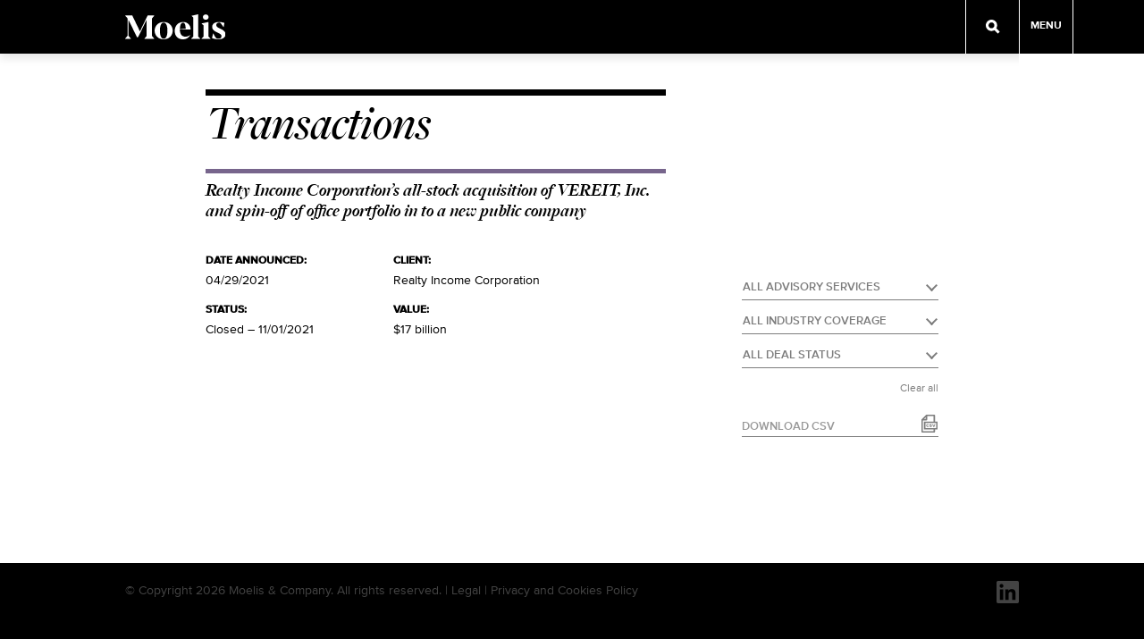

--- FILE ---
content_type: text/html; charset=UTF-8
request_url: https://www.moelis.com/transactions/realty-income-corporations-all-stock-acquisition-of-vereit-inc-and-spin-off-of-office-portfolio-in-to-a-new-public-company/
body_size: 11030
content:
<!DOCTYPE html>
<!--[if IE 9]><html class="ie ie9 lte9"><![endif]-->
<!--[if !IE]><!--><html><!--<![endif]-->

<head>
  <meta charset="utf-8">
  <meta http-equiv="X-UA-Compatible" content="IE=edge">
  <meta name="viewport" content="width=device-width, initial-scale=1, maximum-scale=1, user-scalable=0" />

<link rel="apple-touch-icon" sizes="57x57" href="/wp-content/themes/moelis-theme/images/favicon/apple-touch-icon-57x57.png">
<link rel="apple-touch-icon" sizes="60x60" href="/wp-content/themes/moelis-theme/images/favicon/apple-touch-icon-60x60.png">
<link rel="apple-touch-icon" sizes="72x72" href="/wp-content/themes/moelis-theme/images/favicon/apple-touch-icon-72x72.png">
<link rel="apple-touch-icon" sizes="76x76" href="/wp-content/themes/moelis-theme/images/favicon/apple-touch-icon-76x76.png">
<link rel="apple-touch-icon" sizes="114x114" href="/wp-content/themes/moelis-theme/images/favicon/apple-touch-icon-114x114.png">
<link rel="apple-touch-icon" sizes="120x120" href="/wp-content/themes/moelis-theme/images/favicon/apple-touch-icon-120x120.png">
<link rel="apple-touch-icon" sizes="144x144" href="/wp-content/themes/moelis-theme/images/favicon/apple-touch-icon-144x144.png">
<link rel="apple-touch-icon" sizes="152x152" href="/wp-content/themes/moelis-theme/images/favicon/apple-touch-icon-152x152.png">
<link rel="apple-touch-icon" sizes="180x180" href="/wp-content/themes/moelis-theme/images/favicon/apple-touch-icon-180x180.png">
<link rel="icon" type="image/png" href="/wp-content/themes/moelis-theme/images/favicon/favicon-32x32.png" sizes="32x32">
<link rel="icon" type="image/png" href="/wp-content/themes/moelis-theme/images/favicon/android-chrome-192x192.png" sizes="192x192">
<link rel="icon" type="image/png" href="/wp-content/themes/moelis-theme/images/favicon/favicon-96x96.png" sizes="96x96">
<link rel="icon" type="image/png" href="/wp-content/themes/moelis-theme/images/favicon/favicon-16x16.png" sizes="16x16">
<link rel="manifest" href="/wp-content/themes/moelis-theme/images/favicon/manifest.json">
<link rel="mask-icon" href="/wp-content/themes/moelis-theme/images/favicon/safari-pinned-tab.svg" color="#000000">
<link rel="shortcut icon" href="/wp-content/themes/moelis-theme/images/favicon/favicon.ico">
<meta name="msapplication-TileColor" content="#000000">
<meta name="msapplication-TileImage" content="/wp-content/themes/moelis-theme/images/favicon/mstile-144x144.png">
<meta name="msapplication-config" content="/wp-content/themes/moelis-theme/images/favicon/browserconfig.xml">
<meta name="theme-color" content="#000000">
<meta name="google-site-verification" content="V9GWsLgXGIq7RnqyRgKKb-9edIn6cfC0sa1yYOefa7A" />


  <meta name='robots' content='index, follow, max-image-preview:large, max-snippet:-1, max-video-preview:-1' />
	<style>img:is([sizes="auto" i], [sizes^="auto," i]) { contain-intrinsic-size: 3000px 1500px }</style>
	
	<!-- This site is optimized with the Yoast SEO plugin v26.5 - https://yoast.com/wordpress/plugins/seo/ -->
	<title>Realty Income Corporation’s all-stock acquisition of VEREIT, Inc. and spin-off of office portfolio in to a new public company - Moelis &amp; Company</title>
	<link rel="canonical" href="https://www.moelis.com/transactions/realty-income-corporations-all-stock-acquisition-of-vereit-inc-and-spin-off-of-office-portfolio-in-to-a-new-public-company/" />
	<meta property="og:locale" content="en_US" />
	<meta property="og:type" content="article" />
	<meta property="og:title" content="Realty Income Corporation’s all-stock acquisition of VEREIT, Inc. and spin-off of office portfolio in to a new public company - Moelis &amp; Company" />
	<meta property="og:url" content="https://www.moelis.com/transactions/realty-income-corporations-all-stock-acquisition-of-vereit-inc-and-spin-off-of-office-portfolio-in-to-a-new-public-company/" />
	<meta property="og:site_name" content="Moelis &amp; Company" />
	<meta property="article:modified_time" content="2021-11-04T14:03:19+00:00" />
	<meta name="twitter:card" content="summary_large_image" />
	<script type="application/ld+json" class="yoast-schema-graph">{"@context":"https://schema.org","@graph":[{"@type":"WebPage","@id":"https://www.moelis.com/transactions/realty-income-corporations-all-stock-acquisition-of-vereit-inc-and-spin-off-of-office-portfolio-in-to-a-new-public-company/","url":"https://www.moelis.com/transactions/realty-income-corporations-all-stock-acquisition-of-vereit-inc-and-spin-off-of-office-portfolio-in-to-a-new-public-company/","name":"Realty Income Corporation’s all-stock acquisition of VEREIT, Inc. and spin-off of office portfolio in to a new public company - Moelis &amp; Company","isPartOf":{"@id":"https://www.moelis.com/#website"},"datePublished":"2021-04-30T14:21:02+00:00","dateModified":"2021-11-04T14:03:19+00:00","breadcrumb":{"@id":"https://www.moelis.com/transactions/realty-income-corporations-all-stock-acquisition-of-vereit-inc-and-spin-off-of-office-portfolio-in-to-a-new-public-company/#breadcrumb"},"inLanguage":"en-US","potentialAction":[{"@type":"ReadAction","target":["https://www.moelis.com/transactions/realty-income-corporations-all-stock-acquisition-of-vereit-inc-and-spin-off-of-office-portfolio-in-to-a-new-public-company/"]}]},{"@type":"BreadcrumbList","@id":"https://www.moelis.com/transactions/realty-income-corporations-all-stock-acquisition-of-vereit-inc-and-spin-off-of-office-portfolio-in-to-a-new-public-company/#breadcrumb","itemListElement":[{"@type":"ListItem","position":1,"name":"Transactions","item":"https://www.moelis.com/transactions/"},{"@type":"ListItem","position":2,"name":"Realty Income Corporation’s all-stock acquisition of VEREIT, Inc. and spin-off of office portfolio in to a new public company"}]},{"@type":"WebSite","@id":"https://www.moelis.com/#website","url":"https://www.moelis.com/","name":"Moelis &amp; Company","description":"","potentialAction":[{"@type":"SearchAction","target":{"@type":"EntryPoint","urlTemplate":"https://www.moelis.com/?s={search_term_string}"},"query-input":{"@type":"PropertyValueSpecification","valueRequired":true,"valueName":"search_term_string"}}],"inLanguage":"en-US"}]}</script>
	<!-- / Yoast SEO plugin. -->


<script type="text/javascript">
/* <![CDATA[ */
window._wpemojiSettings = {"baseUrl":"https:\/\/s.w.org\/images\/core\/emoji\/16.0.1\/72x72\/","ext":".png","svgUrl":"https:\/\/s.w.org\/images\/core\/emoji\/16.0.1\/svg\/","svgExt":".svg","source":{"concatemoji":"https:\/\/www.moelis.com\/wp-includes\/js\/wp-emoji-release.min.js"}};
/*! This file is auto-generated */
!function(s,n){var o,i,e;function c(e){try{var t={supportTests:e,timestamp:(new Date).valueOf()};sessionStorage.setItem(o,JSON.stringify(t))}catch(e){}}function p(e,t,n){e.clearRect(0,0,e.canvas.width,e.canvas.height),e.fillText(t,0,0);var t=new Uint32Array(e.getImageData(0,0,e.canvas.width,e.canvas.height).data),a=(e.clearRect(0,0,e.canvas.width,e.canvas.height),e.fillText(n,0,0),new Uint32Array(e.getImageData(0,0,e.canvas.width,e.canvas.height).data));return t.every(function(e,t){return e===a[t]})}function u(e,t){e.clearRect(0,0,e.canvas.width,e.canvas.height),e.fillText(t,0,0);for(var n=e.getImageData(16,16,1,1),a=0;a<n.data.length;a++)if(0!==n.data[a])return!1;return!0}function f(e,t,n,a){switch(t){case"flag":return n(e,"\ud83c\udff3\ufe0f\u200d\u26a7\ufe0f","\ud83c\udff3\ufe0f\u200b\u26a7\ufe0f")?!1:!n(e,"\ud83c\udde8\ud83c\uddf6","\ud83c\udde8\u200b\ud83c\uddf6")&&!n(e,"\ud83c\udff4\udb40\udc67\udb40\udc62\udb40\udc65\udb40\udc6e\udb40\udc67\udb40\udc7f","\ud83c\udff4\u200b\udb40\udc67\u200b\udb40\udc62\u200b\udb40\udc65\u200b\udb40\udc6e\u200b\udb40\udc67\u200b\udb40\udc7f");case"emoji":return!a(e,"\ud83e\udedf")}return!1}function g(e,t,n,a){var r="undefined"!=typeof WorkerGlobalScope&&self instanceof WorkerGlobalScope?new OffscreenCanvas(300,150):s.createElement("canvas"),o=r.getContext("2d",{willReadFrequently:!0}),i=(o.textBaseline="top",o.font="600 32px Arial",{});return e.forEach(function(e){i[e]=t(o,e,n,a)}),i}function t(e){var t=s.createElement("script");t.src=e,t.defer=!0,s.head.appendChild(t)}"undefined"!=typeof Promise&&(o="wpEmojiSettingsSupports",i=["flag","emoji"],n.supports={everything:!0,everythingExceptFlag:!0},e=new Promise(function(e){s.addEventListener("DOMContentLoaded",e,{once:!0})}),new Promise(function(t){var n=function(){try{var e=JSON.parse(sessionStorage.getItem(o));if("object"==typeof e&&"number"==typeof e.timestamp&&(new Date).valueOf()<e.timestamp+604800&&"object"==typeof e.supportTests)return e.supportTests}catch(e){}return null}();if(!n){if("undefined"!=typeof Worker&&"undefined"!=typeof OffscreenCanvas&&"undefined"!=typeof URL&&URL.createObjectURL&&"undefined"!=typeof Blob)try{var e="postMessage("+g.toString()+"("+[JSON.stringify(i),f.toString(),p.toString(),u.toString()].join(",")+"));",a=new Blob([e],{type:"text/javascript"}),r=new Worker(URL.createObjectURL(a),{name:"wpTestEmojiSupports"});return void(r.onmessage=function(e){c(n=e.data),r.terminate(),t(n)})}catch(e){}c(n=g(i,f,p,u))}t(n)}).then(function(e){for(var t in e)n.supports[t]=e[t],n.supports.everything=n.supports.everything&&n.supports[t],"flag"!==t&&(n.supports.everythingExceptFlag=n.supports.everythingExceptFlag&&n.supports[t]);n.supports.everythingExceptFlag=n.supports.everythingExceptFlag&&!n.supports.flag,n.DOMReady=!1,n.readyCallback=function(){n.DOMReady=!0}}).then(function(){return e}).then(function(){var e;n.supports.everything||(n.readyCallback(),(e=n.source||{}).concatemoji?t(e.concatemoji):e.wpemoji&&e.twemoji&&(t(e.twemoji),t(e.wpemoji)))}))}((window,document),window._wpemojiSettings);
/* ]]> */
</script>
<style id='wp-emoji-styles-inline-css' type='text/css'>

	img.wp-smiley, img.emoji {
		display: inline !important;
		border: none !important;
		box-shadow: none !important;
		height: 1em !important;
		width: 1em !important;
		margin: 0 0.07em !important;
		vertical-align: -0.1em !important;
		background: none !important;
		padding: 0 !important;
	}
</style>
<link rel='stylesheet' id='wp-block-library-css' href='https://www.moelis.com/wp-includes/css/dist/block-library/style.min.css' type='text/css' media='all' />
<style id='classic-theme-styles-inline-css' type='text/css'>
/*! This file is auto-generated */
.wp-block-button__link{color:#fff;background-color:#32373c;border-radius:9999px;box-shadow:none;text-decoration:none;padding:calc(.667em + 2px) calc(1.333em + 2px);font-size:1.125em}.wp-block-file__button{background:#32373c;color:#fff;text-decoration:none}
</style>
<style id='global-styles-inline-css' type='text/css'>
:root{--wp--preset--aspect-ratio--square: 1;--wp--preset--aspect-ratio--4-3: 4/3;--wp--preset--aspect-ratio--3-4: 3/4;--wp--preset--aspect-ratio--3-2: 3/2;--wp--preset--aspect-ratio--2-3: 2/3;--wp--preset--aspect-ratio--16-9: 16/9;--wp--preset--aspect-ratio--9-16: 9/16;--wp--preset--color--black: #000000;--wp--preset--color--cyan-bluish-gray: #abb8c3;--wp--preset--color--white: #ffffff;--wp--preset--color--pale-pink: #f78da7;--wp--preset--color--vivid-red: #cf2e2e;--wp--preset--color--luminous-vivid-orange: #ff6900;--wp--preset--color--luminous-vivid-amber: #fcb900;--wp--preset--color--light-green-cyan: #7bdcb5;--wp--preset--color--vivid-green-cyan: #00d084;--wp--preset--color--pale-cyan-blue: #8ed1fc;--wp--preset--color--vivid-cyan-blue: #0693e3;--wp--preset--color--vivid-purple: #9b51e0;--wp--preset--gradient--vivid-cyan-blue-to-vivid-purple: linear-gradient(135deg,rgba(6,147,227,1) 0%,rgb(155,81,224) 100%);--wp--preset--gradient--light-green-cyan-to-vivid-green-cyan: linear-gradient(135deg,rgb(122,220,180) 0%,rgb(0,208,130) 100%);--wp--preset--gradient--luminous-vivid-amber-to-luminous-vivid-orange: linear-gradient(135deg,rgba(252,185,0,1) 0%,rgba(255,105,0,1) 100%);--wp--preset--gradient--luminous-vivid-orange-to-vivid-red: linear-gradient(135deg,rgba(255,105,0,1) 0%,rgb(207,46,46) 100%);--wp--preset--gradient--very-light-gray-to-cyan-bluish-gray: linear-gradient(135deg,rgb(238,238,238) 0%,rgb(169,184,195) 100%);--wp--preset--gradient--cool-to-warm-spectrum: linear-gradient(135deg,rgb(74,234,220) 0%,rgb(151,120,209) 20%,rgb(207,42,186) 40%,rgb(238,44,130) 60%,rgb(251,105,98) 80%,rgb(254,248,76) 100%);--wp--preset--gradient--blush-light-purple: linear-gradient(135deg,rgb(255,206,236) 0%,rgb(152,150,240) 100%);--wp--preset--gradient--blush-bordeaux: linear-gradient(135deg,rgb(254,205,165) 0%,rgb(254,45,45) 50%,rgb(107,0,62) 100%);--wp--preset--gradient--luminous-dusk: linear-gradient(135deg,rgb(255,203,112) 0%,rgb(199,81,192) 50%,rgb(65,88,208) 100%);--wp--preset--gradient--pale-ocean: linear-gradient(135deg,rgb(255,245,203) 0%,rgb(182,227,212) 50%,rgb(51,167,181) 100%);--wp--preset--gradient--electric-grass: linear-gradient(135deg,rgb(202,248,128) 0%,rgb(113,206,126) 100%);--wp--preset--gradient--midnight: linear-gradient(135deg,rgb(2,3,129) 0%,rgb(40,116,252) 100%);--wp--preset--font-size--small: 13px;--wp--preset--font-size--medium: 20px;--wp--preset--font-size--large: 36px;--wp--preset--font-size--x-large: 42px;--wp--preset--spacing--20: 0.44rem;--wp--preset--spacing--30: 0.67rem;--wp--preset--spacing--40: 1rem;--wp--preset--spacing--50: 1.5rem;--wp--preset--spacing--60: 2.25rem;--wp--preset--spacing--70: 3.38rem;--wp--preset--spacing--80: 5.06rem;--wp--preset--shadow--natural: 6px 6px 9px rgba(0, 0, 0, 0.2);--wp--preset--shadow--deep: 12px 12px 50px rgba(0, 0, 0, 0.4);--wp--preset--shadow--sharp: 6px 6px 0px rgba(0, 0, 0, 0.2);--wp--preset--shadow--outlined: 6px 6px 0px -3px rgba(255, 255, 255, 1), 6px 6px rgba(0, 0, 0, 1);--wp--preset--shadow--crisp: 6px 6px 0px rgba(0, 0, 0, 1);}:where(.is-layout-flex){gap: 0.5em;}:where(.is-layout-grid){gap: 0.5em;}body .is-layout-flex{display: flex;}.is-layout-flex{flex-wrap: wrap;align-items: center;}.is-layout-flex > :is(*, div){margin: 0;}body .is-layout-grid{display: grid;}.is-layout-grid > :is(*, div){margin: 0;}:where(.wp-block-columns.is-layout-flex){gap: 2em;}:where(.wp-block-columns.is-layout-grid){gap: 2em;}:where(.wp-block-post-template.is-layout-flex){gap: 1.25em;}:where(.wp-block-post-template.is-layout-grid){gap: 1.25em;}.has-black-color{color: var(--wp--preset--color--black) !important;}.has-cyan-bluish-gray-color{color: var(--wp--preset--color--cyan-bluish-gray) !important;}.has-white-color{color: var(--wp--preset--color--white) !important;}.has-pale-pink-color{color: var(--wp--preset--color--pale-pink) !important;}.has-vivid-red-color{color: var(--wp--preset--color--vivid-red) !important;}.has-luminous-vivid-orange-color{color: var(--wp--preset--color--luminous-vivid-orange) !important;}.has-luminous-vivid-amber-color{color: var(--wp--preset--color--luminous-vivid-amber) !important;}.has-light-green-cyan-color{color: var(--wp--preset--color--light-green-cyan) !important;}.has-vivid-green-cyan-color{color: var(--wp--preset--color--vivid-green-cyan) !important;}.has-pale-cyan-blue-color{color: var(--wp--preset--color--pale-cyan-blue) !important;}.has-vivid-cyan-blue-color{color: var(--wp--preset--color--vivid-cyan-blue) !important;}.has-vivid-purple-color{color: var(--wp--preset--color--vivid-purple) !important;}.has-black-background-color{background-color: var(--wp--preset--color--black) !important;}.has-cyan-bluish-gray-background-color{background-color: var(--wp--preset--color--cyan-bluish-gray) !important;}.has-white-background-color{background-color: var(--wp--preset--color--white) !important;}.has-pale-pink-background-color{background-color: var(--wp--preset--color--pale-pink) !important;}.has-vivid-red-background-color{background-color: var(--wp--preset--color--vivid-red) !important;}.has-luminous-vivid-orange-background-color{background-color: var(--wp--preset--color--luminous-vivid-orange) !important;}.has-luminous-vivid-amber-background-color{background-color: var(--wp--preset--color--luminous-vivid-amber) !important;}.has-light-green-cyan-background-color{background-color: var(--wp--preset--color--light-green-cyan) !important;}.has-vivid-green-cyan-background-color{background-color: var(--wp--preset--color--vivid-green-cyan) !important;}.has-pale-cyan-blue-background-color{background-color: var(--wp--preset--color--pale-cyan-blue) !important;}.has-vivid-cyan-blue-background-color{background-color: var(--wp--preset--color--vivid-cyan-blue) !important;}.has-vivid-purple-background-color{background-color: var(--wp--preset--color--vivid-purple) !important;}.has-black-border-color{border-color: var(--wp--preset--color--black) !important;}.has-cyan-bluish-gray-border-color{border-color: var(--wp--preset--color--cyan-bluish-gray) !important;}.has-white-border-color{border-color: var(--wp--preset--color--white) !important;}.has-pale-pink-border-color{border-color: var(--wp--preset--color--pale-pink) !important;}.has-vivid-red-border-color{border-color: var(--wp--preset--color--vivid-red) !important;}.has-luminous-vivid-orange-border-color{border-color: var(--wp--preset--color--luminous-vivid-orange) !important;}.has-luminous-vivid-amber-border-color{border-color: var(--wp--preset--color--luminous-vivid-amber) !important;}.has-light-green-cyan-border-color{border-color: var(--wp--preset--color--light-green-cyan) !important;}.has-vivid-green-cyan-border-color{border-color: var(--wp--preset--color--vivid-green-cyan) !important;}.has-pale-cyan-blue-border-color{border-color: var(--wp--preset--color--pale-cyan-blue) !important;}.has-vivid-cyan-blue-border-color{border-color: var(--wp--preset--color--vivid-cyan-blue) !important;}.has-vivid-purple-border-color{border-color: var(--wp--preset--color--vivid-purple) !important;}.has-vivid-cyan-blue-to-vivid-purple-gradient-background{background: var(--wp--preset--gradient--vivid-cyan-blue-to-vivid-purple) !important;}.has-light-green-cyan-to-vivid-green-cyan-gradient-background{background: var(--wp--preset--gradient--light-green-cyan-to-vivid-green-cyan) !important;}.has-luminous-vivid-amber-to-luminous-vivid-orange-gradient-background{background: var(--wp--preset--gradient--luminous-vivid-amber-to-luminous-vivid-orange) !important;}.has-luminous-vivid-orange-to-vivid-red-gradient-background{background: var(--wp--preset--gradient--luminous-vivid-orange-to-vivid-red) !important;}.has-very-light-gray-to-cyan-bluish-gray-gradient-background{background: var(--wp--preset--gradient--very-light-gray-to-cyan-bluish-gray) !important;}.has-cool-to-warm-spectrum-gradient-background{background: var(--wp--preset--gradient--cool-to-warm-spectrum) !important;}.has-blush-light-purple-gradient-background{background: var(--wp--preset--gradient--blush-light-purple) !important;}.has-blush-bordeaux-gradient-background{background: var(--wp--preset--gradient--blush-bordeaux) !important;}.has-luminous-dusk-gradient-background{background: var(--wp--preset--gradient--luminous-dusk) !important;}.has-pale-ocean-gradient-background{background: var(--wp--preset--gradient--pale-ocean) !important;}.has-electric-grass-gradient-background{background: var(--wp--preset--gradient--electric-grass) !important;}.has-midnight-gradient-background{background: var(--wp--preset--gradient--midnight) !important;}.has-small-font-size{font-size: var(--wp--preset--font-size--small) !important;}.has-medium-font-size{font-size: var(--wp--preset--font-size--medium) !important;}.has-large-font-size{font-size: var(--wp--preset--font-size--large) !important;}.has-x-large-font-size{font-size: var(--wp--preset--font-size--x-large) !important;}
:where(.wp-block-post-template.is-layout-flex){gap: 1.25em;}:where(.wp-block-post-template.is-layout-grid){gap: 1.25em;}
:where(.wp-block-columns.is-layout-flex){gap: 2em;}:where(.wp-block-columns.is-layout-grid){gap: 2em;}
:root :where(.wp-block-pullquote){font-size: 1.5em;line-height: 1.6;}
</style>
<link rel='stylesheet' id='select2-css' href='https://www.moelis.com/wp-content/plugins/beautiful-taxonomy-filters-2.1.0/public/css/select2.min.css' type='text/css' media='all' />
<link rel='stylesheet' id='beautiful-taxonomy-filters-basic-css' href='https://www.moelis.com/wp-content/plugins/beautiful-taxonomy-filters-2.1.0/public/css/beautiful-taxonomy-filters-base.min.css' type='text/css' media='all' />
<link rel='stylesheet' id='style-css' href='https://www.moelis.com/wp-content/themes/moelis-theme/style.css' type='text/css' media='all' />
<link rel='stylesheet' id='fonts-css' href='https://www.moelis.com/wp-content/themes/moelis-theme/fonts/fonts.css' type='text/css' media='all' />
<script type="text/javascript" src="https://www.moelis.com/wp-includes/js/jquery/jquery.min.js" id="jquery-core-js"></script>
<script type="text/javascript" src="https://www.moelis.com/wp-includes/js/jquery/jquery-migrate.min.js" id="jquery-migrate-js"></script>
<script type="text/javascript" src="https://www.moelis.com/wp-content/themes/moelis-theme/js/modernizr-custom.js" id="modernizr-js"></script>
<link rel="https://api.w.org/" href="https://www.moelis.com/wp-json/" /><link rel="EditURI" type="application/rsd+xml" title="RSD" href="https://www.moelis.com/xmlrpc.php?rsd" />
<link rel='shortlink' href='https://www.moelis.com/?p=11938' />
<!-- HFCM by 99 Robots - Snippet # 1: GTM - Header Container Code -->
<!-- Google tag (gtag.js) --> <script async src="https://www.googletagmanager.com/gtag/js?id=AW-11093247430"></script> <script> window.dataLayer = window.dataLayer || []; function gtag(){dataLayer.push(arguments);} gtag('js', new Date()); gtag('config', 'AW-11093247430'); </script>


<!-- /end HFCM by 99 Robots -->
<!-- Stream WordPress user activity plugin v4.1.1 -->
		<style type="text/css" id="wp-custom-css">
			@media (min-width: 768px) {
	#br-fraud-alert {
		margin-top: 32px;
	}
}
#logo {
  padding: 16px 0;
  position: absolute;
  height: 60px;
  width: auto;
  left: 0; }
@media only screen and (max-width: 1024px) {
    #logo {
      left: 15px; } }
@media only screen and (max-width: 767px) {
    #logo {
      left: 20px;
      top: 0;
      bottom: 0;
      margin: auto; } 
}

.page-diversity-and-inclusion .overlay_toggle{margin:20px 0;border-top:none;}
.page-diversity-and-inclusion .overlay_toggle figure.wp-block-image{display:inline-block;margin-bottom:0;}
.page-diversity-and-inclusion .overlay .overlay_inner .overlay_title{color:#000;}


.page-diversity-and-inclusion #irwWrapper{margin-bottom:30px;}
.page-diversity-and-inclusion #irwWrapper .module-slideshow_ratio{padding-bottom:75%;position:relative;}
.page-diversity-and-inclusion #irwWrapper iframe{position:absolute;width:100%;height:100%;
}


.page-diversity-and-inclusion .item .news{display:inline-block;padding:0;width:100%;max-height:48px;}
.page-diversity-and-inclusion .item .news h3{margin:0;}
.page-diversity-and-inclusion .item .news .readmore{padding:0;border-top:none;}
.page-diversity-and-inclusion .item .news .readmore img{float:right;margin:2px 0 0 2px;width:10px;}


.page-diversity-and-inclusion .di-video{padding:56.25% 0 0 0;position:relative;}
.page-diversity-and-inclusion .di-video iframe{position:absolute;top:0;left:0;width:100%;height:100%;}
.page-diversity-and-inclusion .wp-block-columns{margin:30px 0;}


.page-diversity-and-inclusion .news li{margin:0 0 10px 0;line-height:22px;}


#carousel .slide#custom_template .inner {margin:0;padding:0;max-width:none;}
#carousel .slide#custom_template .text {max-width:none;width:100%;}
#carousel .slide#custom_template {background-color: #4f5e68;}

#carousel .slide .text .moelis-map {margin: auto;max-width: 860px;position: relative;height: 100%;}
#carousel .slide .text .moelis-map .moelis-map-wrap {position: relative;height: 100%;}
#carousel .slide .text .moelis-map .map_text {position: absolute;top: 50px;left: 0;}
#carousel .slide .text .moelis-map .map_text h2 {color: #a5c4cd;border-top: 10px solid #a5c4cd;padding: 20px 0 0 0;}
#carousel .slide .text .moelis-map .map_text p {color: #ac9033;width: 125px;border-top: 2px solid #ac9033;padding: 10px 0 0;font-size: 16px;line-height: 1.2em;margin: 50px 0 0;}
#carousel .slide .text .moelis-map .map_text span {color: #ac9033;font-size: 30px;padding: 10px 0 0;display: block;margin: 0 0 10px 0;font-weight: bold;}
#carousel .slide .text .moelis-map img {display: block;max-width: 80vh;position: absolute;left: 0;top: 250px;bottom: auto;right: 0;margin: auto;}


/* Mobile */
.mobile #carousel .slide .text .moelis-map img {width: calc(100% - 75px);max-width: none;top: 74vh;bottom: 0;}
.mobile #carousel .slide .text .moelis-map .map_text {top: 30px;left: 0;right: 0;width: calc(100% - 30px);margin: auto;height: 100%;}
.mobile #carousel .slide .text .moelis-map .map_text h2 {border-top-width: 5px;}
.mobile #carousel .slide .text .moelis-map .map_text p {margin: 0 0;padding: 10px 5px 0 0;width: 100%;position: fixed;bottom: 22vh;font-size: 12px;}

/* Media queries */
@media only screen and (max-width: 1024px) {
  #carousel .slide .text .moelis-map {margin: 0px 40px;}
  #carousel .slide .text .moelis-map img {max-width: 700px;}
}
@media only screen and (max-width: 767px) {
  #carousel .slide .text .moelis-map {margin: inherit;}
}
@media only screen and (max-width: 1024px) and (orientation: landscape) {
  #carousel .slide .text .moelis-map {margin: 0 100px;}
}
@media only screen and (max-width: 767px) and (orientation: landscape) {
  #carousel .slide .text .moelis-map {margin: 0 20px;}
  .mobile #carousel .slide .text .moelis-map img {width: 320px !important;left: inherit !important;top: 8vh !important;}
  .mobile #carousel .slide .text .moelis-map .map_text {top: 20px !important;}
  .mobile #carousel .slide .text .moelis-map .map_text h2 {font-size: 30px !important;padding-top: 10px  !important;}
  .mobile #carousel .slide .text .moelis-map .map_text p {margin: 3vh 0 0 0 !important;width: 220px !important;}
  .mobile #carousel .slide .text .moelis-map .map_text span {font-size: 20px !important;padding: 0 0 !important;}
}
#content.interior h2 {
	border-top:none;
padding:0px;
}
/* #content.interior h1 {
	margin:0 0 20px 0;
	} */
.col h4 {
	font-size: 16px;
	margin:0 0 0px 0;
	}
#content.interior h1:not(.meta),#content.interior .our-team-heading {
  margin:0 0 20px 0;
}



#content.interior h1.article-title {

	margin: 0 0 10px 0 !important;

	font-size: 36px;

	line-height: 40px;

}

p.meta.note {

	margin-bottom: 30px;

}

@media only screen and (max-width: 767px) {

	#content.interior h1.article-title {

		font-size: 24px;

		line-height: 34px;

	}

	p.meta.note {

    		margin-bottom: 24px;

	}

}		</style>
		  
<!--	<script>-->
<!--	(function(i,s,o,g,r,a,m){i['GoogleAnalyticsObject']=r;i[r]=i[r]||function(){-->
<!--	  (i[r].q=i[r].q||[]).push(arguments)},i[r].l=1*new Date();a=s.createElement(o),  m=s.getElementsByTagName(o)[0];a.async=1;a.src=g;m.parentNode.insertBefore(a,m)-->
<!--	  })(window,document,'script','https://www.google-analytics.com/analytics.js','ga');-->
<!--	 ga('create', 'UA-24126429-1', 'auto');-->
<!--   ga('set', 'anonymizeIp', true);-->
<!--	 ga('send', 'pageview');-->
<!--	</script>-->

      <!-- Google tag (gtag.js) -->
      <script async src="https://www.googletagmanager.com/gtag/js?id=G-WLDQ9N1698"></script>
      <script>
          window.dataLayer = window.dataLayer || [];
          function gtag(){dataLayer.push(arguments);}
          gtag('js', new Date());

          gtag('config', 'G-WLDQ9N1698');
      </script>
    <script src="/wp-content/themes/moelis-theme/js/min/data-layer.js"></script> 
</head>

<body class="wp-singular transactions-template-default single single-transactions postid-11938 wp-theme-moelis-theme transactions-realty-income-corporations-all-stock-acquisition-of-vereit-inc-and-spin-off-of-office-portfolio-in-to-a-new-public-company">
  <div id="container">

  <header>
    <div class="outer"></div>
    <div class="inner">
      <a href="https://www.moelis.com"><img src="https://www.moelis.com/wp-content/themes/moelis-theme/images/Moelis_Logo_RGB_White-01.svg" alt="" id="logo"/></a>
    </div>
    <div class="outer nav_wrap">
      <div class="search">
        <span></span>
      </div>
      <div class="menu_button"><span>Menu</span></div>
      <div id="nav">
        <div class="case_closed"><img src="https://www.moelis.com/wp-content/themes/moelis-theme/images/icon-close.svg" /></div>
      <div class="menu-main-menu-container"><ul id="menu-main-menu" class="menu"><li id="menu-item-13602" class="menu-item menu-item-type-post_type menu-item-object-page menu-item-has-children menu-item-13602"><a href="https://www.moelis.com/our-business/">Our Business</a>
<ul class="sub-menu">
	<li id="menu-item-13601" class="menu-item menu-item-type-post_type menu-item-object-page menu-item-13601"><a href="https://www.moelis.com/merger-acquisitions/">M&#038;A and Strategic Advisory</a></li>
	<li id="menu-item-13604" class="menu-item menu-item-type-post_type menu-item-object-page menu-item-13604"><a href="https://www.moelis.com/capital-structure-advisory/">Capital Structure Advisory</a></li>
	<li id="menu-item-13603" class="menu-item menu-item-type-post_type menu-item-object-page menu-item-13603"><a href="https://www.moelis.com/capital-markets/">Capital Markets</a></li>
	<li id="menu-item-13600" class="menu-item menu-item-type-post_type menu-item-object-page menu-item-13600"><a href="https://www.moelis.com/private-capital-advisory/">Private Capital Advisory</a></li>
</ul>
</li>
<li id="menu-item-5672" class="transactions menu-item menu-item-type-custom menu-item-object-custom menu-item-5672"><a href="/transactions/">Transactions</a></li>
<li id="menu-item-5679" class="menu-item menu-item-type-custom menu-item-object-custom menu-item-5679"><a href="/our-team/">Senior Team</a></li>
<li id="menu-item-95" class="menu-item menu-item-type-post_type menu-item-object-page menu-item-95"><a href="https://www.moelis.com/careers/">Careers</a></li>
<li id="menu-item-11940" class="menu-item menu-item-type-post_type menu-item-object-page menu-item-11940"><a href="https://www.moelis.com/cultureofinclusion/">Culture of Inclusion</a></li>
<li id="menu-item-10338" class="menu-item menu-item-type-post_type menu-item-object-page menu-item-10338"><a href="https://www.moelis.com/corporate-social-responsibility/">Corporate Social Responsibility</a></li>
<li id="menu-item-8666" class="menu-item menu-item-type-custom menu-item-object-custom menu-item-8666"><a href="http://investors.moelis.com/">Investor Relations</a></li>
<li id="menu-item-7379" class="menu-item menu-item-type-custom menu-item-object-custom menu-item-7379"><a href="/news/">News</a></li>
<li id="menu-item-7871" class="menu-item menu-item-type-post_type menu-item-object-page menu-item-7871"><a href="https://www.moelis.com/offices/">Offices</a></li>
<li id="menu-item-9432" class="menu-item menu-item-type-post_type menu-item-object-page menu-item-9432"><a href="https://www.moelis.com/strategic-alliances/">Strategic Alliances</a></li>
</ul></div>      <form role="search" method="get" id="searchform" class="searchform" action="https://www.moelis.com/">
    <div class="search_inner">
        <input type="text" id="s" name="s" value=" Search" onfocus="if(this.value == ' Search') { this.value = ''; }" class="no-livesearch" />
        <input type="submit" class="mag_submit" value="" />
    </div>
</form>
      </div>
    </div>
  </header>

  <div id="search">
    <div class="inner">
      <form role="search" method="get" id="searchform" class="searchform" action="https://www.moelis.com/">
    <div class="search_inner">
        <input type="text" id="s" name="s" value=" Search" onfocus="if(this.value == ' Search') { this.value = ''; }" class="no-livesearch" />
        <input type="submit" class="mag_submit" value="" />
    </div>
</form>
    </div>
  </div>
<div id="content" class="interior transactions-case-studies" style="background-image:url()">
  <div class="columns inner">
    <div  id="transaction_col" class="col">
      <h1>
          <a href="/transactions" style="color:#000;">Transactions</a>
          <!-- &<br /> Case Studies -->
      </h1>

                  


<div class="item post-11938 transactions type-transactions status-publish hentry industry-coverage-commercial-real-estate-reits industry-coverage-real-estate-gaming-lodging-leisure product-offering-ma-and-strategic-advisory deal-status-closed" >
  <h3>Realty Income Corporation’s all-stock acquisition of VEREIT, Inc. and spin-off of office portfolio in to a new public company</h3>
  <p class="block da"><span class="label">Date Announced:</span> <br />04/29/2021</p>
  <p class="block"><span class="label">client:</span> <br />Realty Income Corporation</p>
  <p class="block"><span class="label">Status:</span> <br />Closed  – 11/01/2021  </p>
  <p class="block"><span class="label">Value:</span> <br />$17 billion    </p>
  <!-- Case Study overlay -->


  <div class="overlay">
          <div class="overlay_inner"  style="background-image: url()">
        <div class="overlay_title"></div>
        <div class="overlay_text">
                  </div>
        <div class="case_closed"><img src="https://www.moelis.com/wp-content/themes/moelis-theme/images/icon-close.svg" /></div>
      </div>
  </div>

</div>

          </div>
    <div class="col filters">
      <div id="filters">
      <div class="beautiful-taxonomy-filters select2-active" id="beautiful-taxonomy-filters-transactions">
		<form method="POST" class="clearfix" id="beautiful-taxonomy-filters-form">
		<input type="hidden" name="site-url" value="https://www.moelis.com" />
		<input type="hidden" name="post_type_rewrite" value="transactions" />
		<input type="hidden" name="post_type" value="transactions" />
		<input type="hidden" id="btf_do_filtering_nonce" name="btf_do_filtering_nonce" value="d82dcdef01" /><input type="hidden" name="_wp_http_referer" value="/transactions/realty-income-corporations-all-stock-acquisition-of-vereit-inc-and-spin-off-of-office-portfolio-in-to-a-new-public-company/" />						<div class="beautiful-taxonomy-filters-select-wrap clearfix">
																								<div class="beautiful-taxonomy-filters-tax filter-count-3" id="beautiful-taxonomy-filters-tax-product-offering">
						<label for="select-product-offering" class="beautiful-taxonomy-filters-label"></label>
						<select data-taxonomy="product-offering" data-options="{&quot;show_option_all&quot;:&quot;All Advisory Services&quot;,&quot;show_option_none&quot;:&quot;&quot;,&quot;orderby&quot;:&quot;term_order&quot;,&quot;order&quot;:&quot;ASC&quot;,&quot;show_count&quot;:&quot;&quot;,&quot;hide_empty&quot;:&quot;1&quot;,&quot;child_of&quot;:0,&quot;exclude&quot;:&quot;&quot;,&quot;echo&quot;:false,&quot;selected&quot;:0,&quot;hierarchical&quot;:true,&quot;name&quot;:&quot;select-product-offering&quot;,&quot;id&quot;:&quot;&quot;,&quot;class&quot;:&quot;beautiful-taxonomy-filters-select&quot;,&quot;depth&quot;:1,&quot;tab_index&quot;:0,&quot;taxonomy&quot;:&quot;product-offering&quot;,&quot;hide_if_empty&quot;:false,&quot;option_none_value&quot;:-1,&quot;value_field&quot;:&quot;term_id&quot;,&quot;required&quot;:false,&quot;aria_describedby&quot;:&quot;&quot;}" data-nonce="4d786b353f"  name='select-product-offering' id='select-product-offering' class='beautiful-taxonomy-filters-select'>
	<option value='0' selected='selected'>All Advisory Services</option>
	<option class="level-0 ma-and-strategic-advisory" value="ma-and-strategic-advisory">M&amp;A and Strategic Advisory</option>
	<option class="level-0 capital-structure-advisory" value="capital-structure-advisory">Capital Structure Advisory</option>
	<option class="level-0 capital-markets" value="capital-markets">Capital Markets</option>
	<option class="level-0 private-capital-advisory" value="private-capital-advisory">Private Capital Advisory</option>
</select>

											</div>
																														<div class="beautiful-taxonomy-filters-tax filter-count-3" id="beautiful-taxonomy-filters-tax-industry-coverage">
						<label for="select-industry-coverage" class="beautiful-taxonomy-filters-label"></label>
						<select data-taxonomy="industry-coverage" data-options="{&quot;show_option_all&quot;:&quot;All Industry Coverage&quot;,&quot;show_option_none&quot;:&quot;&quot;,&quot;orderby&quot;:&quot;term_order&quot;,&quot;order&quot;:&quot;ASC&quot;,&quot;show_count&quot;:&quot;&quot;,&quot;hide_empty&quot;:&quot;1&quot;,&quot;child_of&quot;:0,&quot;exclude&quot;:&quot;&quot;,&quot;echo&quot;:false,&quot;selected&quot;:0,&quot;hierarchical&quot;:true,&quot;name&quot;:&quot;select-industry-coverage&quot;,&quot;id&quot;:&quot;&quot;,&quot;class&quot;:&quot;beautiful-taxonomy-filters-select&quot;,&quot;depth&quot;:1,&quot;tab_index&quot;:0,&quot;taxonomy&quot;:&quot;industry-coverage&quot;,&quot;hide_if_empty&quot;:false,&quot;option_none_value&quot;:-1,&quot;value_field&quot;:&quot;term_id&quot;,&quot;required&quot;:false,&quot;aria_describedby&quot;:&quot;&quot;,&quot;include&quot;:[220,225,223,226,234,221,219,224,298]}" data-nonce="4d786b353f"  name='select-industry-coverage' id='select-industry-coverage' class='beautiful-taxonomy-filters-select'>
	<option value='0' selected='selected'>All Industry Coverage</option>
	<option class="level-0 consumer-retail-restaurants" value="consumer-retail-restaurants">Consumer, Retail &amp; Restaurants</option>
	<option class="level-0 business-services" value="business-services">Business Services</option>
	<option class="level-0 energy-power-and-infrastructure" value="energy-power-and-infrastructure">Energy, Power &amp; Infrastructure</option>
	<option class="level-0 financial-institutions" value="financial-institutions">Financial Institutions</option>
	<option class="level-0 financial-sponsors" value="financial-sponsors">Financial Sponsors</option>
	<option class="level-0 general-industrials" value="general-industrials">General Industrials</option>
	<option class="level-0 healthcare" value="healthcare">Healthcare</option>
	<option class="level-0 real-estate-gaming-lodging-leisure" value="real-estate-gaming-lodging-leisure">Real Estate, Gaming, Lodging &amp; Leisure</option>
	<option class="level-0 technology-media-telecommunications" value="technology-media-telecommunications">Technology, Media &amp; Telecommunications</option>
</select>

											</div>
																														<div class="beautiful-taxonomy-filters-tax filter-count-3" id="beautiful-taxonomy-filters-tax-deal-status">
						<label for="select-deal-status" class="beautiful-taxonomy-filters-label"></label>
						<select data-taxonomy="deal-status" data-options="{&quot;show_option_all&quot;:&quot;All Deal Status&quot;,&quot;show_option_none&quot;:&quot;&quot;,&quot;orderby&quot;:&quot;term_order&quot;,&quot;order&quot;:&quot;ASC&quot;,&quot;show_count&quot;:&quot;&quot;,&quot;hide_empty&quot;:&quot;1&quot;,&quot;child_of&quot;:0,&quot;exclude&quot;:&quot;&quot;,&quot;echo&quot;:false,&quot;selected&quot;:0,&quot;hierarchical&quot;:true,&quot;name&quot;:&quot;select-deal-status&quot;,&quot;id&quot;:&quot;&quot;,&quot;class&quot;:&quot;beautiful-taxonomy-filters-select&quot;,&quot;depth&quot;:1,&quot;tab_index&quot;:0,&quot;taxonomy&quot;:&quot;deal-status&quot;,&quot;hide_if_empty&quot;:false,&quot;option_none_value&quot;:-1,&quot;value_field&quot;:&quot;term_id&quot;,&quot;required&quot;:false,&quot;aria_describedby&quot;:&quot;&quot;}" data-nonce="4d786b353f"  name='select-deal-status' id='select-deal-status' class='beautiful-taxonomy-filters-select'>
	<option value='0' selected='selected'>All Deal Status</option>
	<option class="level-0 closed" value="closed">Closed</option>
	<option class="level-0 pending" value="pending">Pending</option>
</select>

											</div>
																	</div>
				<button type="submit" class="beautiful-taxonomy-filters-button">Apply</button>
							<a href="https://www.moelis.com/transactions/" class="beautiful-taxonomy-filters-clear-all" title="Click to clear all active filters">Clear all</a>
					</form>
	</div>      </div>       <br/>
            <a data-tagvalue="download_csv" class="filter_link" href="https://www.moelis.com/csv/">Download CSV <img src="https://www.moelis.com/wp-content/themes/moelis-theme/images/icon-csv.svg" alt="" /></a>

    </div>
  </div>
</div>

<script type="text/javascript" src="/wp-content/transactions-filter/transactions-filter.js" data-config='{"updateResults": true}'></script>

<footer>
	<div class="inner">
		<p>© Copyright 2026 Moelis & Company. All rights reserved.  |  <a href="https://www.moelis.com/terms-of-use/">Legal</a>  |  <a href="https://www.moelis.com/privacy-and-cookies-policy/">Privacy and Cookies Policy</a></p>
		<div class="social">
			<a target="_blank" href="https://www.linkedin.com/company/moelis-&-company"><svg xmlns="http://www.w3.org/2000/svg" width="25" height="25" viewBox="0 0 25 25" version="1"><g style="fill-rule:evenodd;fill:none"><g fill="#434343"><path d="M21.3 21.3L17.6 21.3 17.6 15.5C17.6 14.1 17.6 12.3 15.7 12.3 13.7 12.3 13.4 13.8 13.4 15.4L13.4 21.3 9.7 21.3 9.7 9.4 13.3 9.4 13.3 11 13.3 11C13.8 10.1 15.1 9.1 16.9 9.1 20.6 9.1 21.3 11.5 21.3 14.8L21.3 21.3ZM5.6 7.7C4.4 7.7 3.4 6.8 3.4 5.6 3.4 4.4 4.4 3.4 5.6 3.4 6.7 3.4 7.7 4.4 7.7 5.6 7.7 6.8 6.7 7.7 5.6 7.7L5.6 7.7ZM3.7 21.3L7.4 21.3 7.4 9.4 3.7 9.4 3.7 21.3ZM23.1 0L1.8 0C0.8 0 0 0.8 0 1.8L0 23.2C0 24.2 0.8 25 1.8 25L23.1 25C24.2 25 25 24.2 25 23.2L25 1.8C25 0.8 24.2 0 23.1 0L23.1 0Z"/></g></g></svg></a>
	
		</div>
	</div>

	<script type="application/ld+json">
    {
      "@context": "http://schema.org",
      "@type": "Organization",
      "name": "Moelis & Company",
      "url": "//moelis.com/",
      "logo": "https://www.moelis.com/wp-content/uploads/2017/01/moelis-logo.png",
      "contactPoint": {
          "@type": "ContactPoint",
          "contactType": "Customer Service",
          "telephone": "+1-212-883-3800"},
      "sameAs": [
        "https://www.wikidata.org/wiki/Q16953039"
      ]
    }
  </script>

</footer>

</div> <!-- /container -->

<script type="speculationrules">
{"prefetch":[{"source":"document","where":{"and":[{"href_matches":"\/*"},{"not":{"href_matches":["\/wp-*.php","\/wp-admin\/*","\/wp-content\/uploads\/*","\/wp-content\/*","\/wp-content\/plugins\/*","\/wp-content\/themes\/moelis-theme\/*","\/*\\?(.+)"]}},{"not":{"selector_matches":"a[rel~=\"nofollow\"]"}},{"not":{"selector_matches":".no-prefetch, .no-prefetch a"}}]},"eagerness":"conservative"}]}
</script>
<script type="text/javascript" src="https://www.moelis.com/wp-includes/js/underscore.min.js" id="underscore-js"></script>
<script type="text/javascript" id="daves-wordpress-live-search-js-extra">
/* <![CDATA[ */
var DavesWordPressLiveSearchConfig = {"resultsDirection":"down","showThumbs":"false","showExcerpt":"false","showMoreResultsLink":"true","minCharsToSearch":"1","xOffset":"0","yOffset":"0","blogURL":"https:\/\/www.moelis.com","ajaxURL":"https:\/\/www.moelis.com\/wp-admin\/admin-ajax.php","viewMoreText":"View more results","outdatedJQuery":"Dave's WordPress Live Search requires jQuery 1.2.6 or higher. WordPress ships with current jQuery versions. But if you are seeing this message, it's likely that another plugin is including an earlier version.","resultTemplate":"<ul id=\"dwls_search_results\" class=\"search_results dwls_search_results\" role=\"presentation\" aria-hidden=\"true\">\n<input type=\"hidden\" name=\"query\" value=\"<%- resultsSearchTerm %>\" \/>\n<% _.each(searchResults, function(searchResult, index, list) { %>\n        <%\n        \/\/ Thumbnails\n        if(DavesWordPressLiveSearchConfig.showThumbs == \"true\" && searchResult.attachment_thumbnail) {\n                liClass = \"post_with_thumb\";\n        }\n        else {\n                liClass = \"\";\n        }\n        %>\n        <li class=\"daves-wordpress-live-search_result <%- liClass %> '\">\n        <% if(DavesWordPressLiveSearchConfig.showThumbs == \"true\" && searchResult.attachment_thumbnail) { %>\n                <img src=\"<%= searchResult.attachment_thumbnail %>\" class=\"post_thumb\" \/>\n        <% } %>\n\n        <a href=\"<%= searchResult.permalink %>\" class=\"daves-wordpress-live-search_title\"><%= searchResult.post_title %><\/a>\n\n        <% if(searchResult.post_price !== undefined) { %>\n                <p class=\"price\"><%- searchResult.post_price %><\/p>\n        <% } %>\n\n        <% if(DavesWordPressLiveSearchConfig.showExcerpt == \"true\" && searchResult.post_excerpt) { %>\n                <p class=\"excerpt clearfix\"><%= searchResult.post_excerpt %><\/p>\n        <% } %>\n\n        <% if(e.displayPostMeta) { %>\n                <p class=\"meta clearfix daves-wordpress-live-search_author\" id=\"daves-wordpress-live-search_author\">Posted by <%- searchResult.post_author_nicename %><\/p><p id=\"daves-wordpress-live-search_date\" class=\"meta clearfix daves-wordpress-live-search_date\"><%- searchResult.post_date %><\/p>\n        <% } %>\n        <div class=\"clearfix\"><\/div><\/li>\n<% }); %>\n\n<% if(searchResults[0].show_more !== undefined && searchResults[0].show_more && DavesWordPressLiveSearchConfig.showMoreResultsLink == \"true\") { %>\n        <div class=\"clearfix search_footer\"><a href=\"<%= DavesWordPressLiveSearchConfig.blogURL %>\/?s=<%-  resultsSearchTerm %>\"><%- DavesWordPressLiveSearchConfig.viewMoreText %><\/a><\/div>\n<% } %>\n\n<\/ul>"};
/* ]]> */
</script>
<script type="text/javascript" src="https://www.moelis.com/wp-content/plugins/daves-wordpress-live-search/js/daves-wordpress-live-search.min.js" id="daves-wordpress-live-search-js"></script>
<script type="text/javascript" src="https://www.moelis.com/wp-content/plugins/daves-wordpress-live-search/js/excanvas.compiled.js" id="excanvas-js"></script>
<script type="text/javascript" src="https://www.moelis.com/wp-content/plugins/daves-wordpress-live-search/js/spinners.min.js" id="spinners-js"></script>
<script type="text/javascript" src="https://www.moelis.com/wp-content/plugins/beautiful-taxonomy-filters-2.1.0/public/js/select2/select2.full.min.js" id="select2-js"></script>
<script type="text/javascript" id="beautiful-taxonomy-filters-js-extra">
/* <![CDATA[ */
var btf_localization = {"ajaxurl":"https:\/\/www.moelis.com\/wp-admin\/admin-ajax.php","min_search":"8","allow_clear":"","show_description":"","disable_select2":"","conditional_dropdowns":""};
/* ]]> */
</script>
<script type="text/javascript" src="https://www.moelis.com/wp-content/plugins/beautiful-taxonomy-filters-2.1.0/public/js/beautiful-taxonomy-filters-public.min.js" id="beautiful-taxonomy-filters-js"></script>
<script type="text/javascript" src="https://www.moelis.com/wp-content/themes/moelis-theme/js/cycle2.min.js" id="cycle2.min-js"></script>
<script type="text/javascript" src="https://www.moelis.com/wp-content/themes/moelis-theme/js/jquery.cycle2.swipe.min.js" id="cycle2.swipe-js"></script>
<script type="text/javascript" src="https://www.moelis.com/wp-content/themes/moelis-theme/js/jquery.waypoints.min.js" id="jquery.waypoints.min-js"></script>
<script type="text/javascript" src="https://www.moelis.com/wp-content/themes/moelis-theme/js/sticky.min.js" id="sticky.min-js"></script>
<script type="text/javascript" src="https://www.moelis.com/wp-content/themes/moelis-theme/js/app.js" id="app-js"></script>
<script type="text/javascript" src="https://www.moelis.com/wp-content/themes/moelis-theme/js/video.js" id="video-js"></script>
<script type="text/javascript" src="https://www.moelis.com/wp-content/themes/moelis-theme/js/picturefill.min.js" id="picturefill-js"></script>
<script type="text/javascript" src="https://www.moelis.com/wp-content/themes/moelis-theme/js/min/map-min.js" id="map-js"></script>

</body>
</html>


--- FILE ---
content_type: application/javascript
request_url: https://www.moelis.com/wp-content/transactions-filter/transactions-filter.js
body_size: 1383
content:
/* jshint node:true,esnext:true */
/* globals jQuery */

(function($) {
  var scripts = document.getElementsByTagName('script');
  var index = scripts.length - 1;
  var scriptTag = scripts[index];
  var config = scriptTag.getAttribute("data-config");
  var scriptConfig = {};

  try {
    scriptConfig = JSON.parse(config);
  } catch(e) {
    alert(e);
    if (console && console.debug) {
      console.debug(e);
    }

    scriptConfig = {};
  }

  var TransactionsFilter = function(store) {
    this.store = store;
    return this;
  };

  TransactionsFilter.config = jQuery.extend({
    updateResults: true
  }, scriptConfig);

  TransactionsFilter.prototype = {
    constructor: TransactionsFilter,

    store: {},

    getAllowedOptionsForKey: function(key, query) {
      // "clone" the object
      var q = JSON.parse(JSON.stringify(query));
      if (q.hasOwnProperty(key)) { delete q[key]; }

      var result = this.find(q, key);
      return result;
    },

    arrayHasItem: function(array, item) {
      for(var i = 0, count = array.length; i < count; i++) {
        if (array[i] === item) {
          return true;
        }
      }

      return false;
    },

    find: function(query, propertyKey) {
      var i = 0;
      var count = this.store.permutations.length;
      var rows = [];

      for(i = 0; i < count; i++) {
        var row = this.store.permutations[i];
        var match = true;

        for(var key in query) {
          var value = query[key];
          var actual = row[key];

          if (value !== null && value !== "0" && actual !== value) {
            match = false;
            break;
          }
        }

        if (match) {
          var itemToPush = row;

          if (propertyKey) {
            itemToPush = row[propertyKey];
          }

          if (!this.arrayHasItem(rows, itemToPush)) {
            rows.push(itemToPush);
          }
        }
      }

      return rows;
    }
  };

  $(function() {
    var request = $.getJSON("/wp-content/transactions-filter/transactions-filter.json");

    request.done(function(json) {
      initializeTransactionsFilter(json);
    });

    var initializeTransactionsFilter = function(json) {
      var t = new TransactionsFilter(json);
      var config = TransactionsFilter.config;
      var productOffering  = $("select#select-product-offering");
      var industryCoverage = $("select#select-industry-coverage");
      var dealStatus       = $("select#select-deal-status");
      var usingSelect2 = true;
      var eventName = usingSelect2 ? "change.select2" : "change";


      var elements = {
        "product-offering": productOffering,
        "industry-coverage": industryCoverage,
        "deal-status": dealStatus
      };

      var resultsElement = $("#transaction_col");

      var currentValue = function() {
        var result = {};

        $.each(elements, function(key, element) {
          var value = element.val();
          if (value !== "0" && value !== null) {
            result[key] = value;
          }
        });

        return result;
      };

      var generateURL = function(query) {
        var parts = ["/transactions"];

        $.each(query, function(key, value) {
          parts.push(key + "/" + value);
        });

        var result = parts.join("/") + "/";

        return result;
      };

      var updateResults = function(query) {
        if (!config.updateResults) {
          return;
        }

        var url = generateURL(query);
        loadResultsFromURL(url);
      };

      var loadResultsFromURL = function(url) {
        // var selector = " #transaction_col";
        var path = url; // + selector;

        // added cache breaker for IE
        $.get(path, { "_": new Date().getTime() }, function(html) {
          resultsElement.html(html);
          $('html, body').animate({
            scrollTop: $("#col_tabs").position().top - 40
          }, 500);
        });

        // resultsElement.load(path);
      };

      var updateEnabledOptions = function(query) {
        updateEnabledOptionsForKey("industry-coverage", query);
        updateEnabledOptionsForKey("deal-status", query);
        updateEnabledOptionsForKey("product-offering", query);
      };

      var updateEnabledOptionsForKey = function(key, query) {
        var allowed = t.getAllowedOptionsForKey(key, query);
        var element = elements[key];
        var options = $("option", element);

        options.each(function() {
          var option = $(this);
          var value = option.val();

          if (value !== "0" && value !== null) {
            if (t.arrayHasItem(allowed, value)) {
              option.removeAttr("disabled");
              option.removeAttr("aria-disabled");
            } else {
              option.attr("disabled", true);
            }
          }
        });

        if (usingSelect2) {
          element.select2();//'destroy').select2();
        }
      };

      var changeHandler = function() {
        var query = currentValue();
        updateEnabledOptions(query);
        updateResults(query);
      };

      $.each(elements, function(key, element) {
        if (usingSelect2) {
          element.select2().on("select2:select", changeHandler);
        } else {
          element.on("change", changeHandler);
        }
      });

      $("body").on("click", "a.page-numbers", function(event) {
        event.preventDefault();
        loadResultsFromURL(this.href);
        return false;
      });

      updateEnabledOptions(currentValue());

      // DEBUG
      // resultsElement.html("");
      // updateResults(currentValue());
    };
  });
})(jQuery);


--- FILE ---
content_type: application/javascript
request_url: https://www.moelis.com/wp-content/themes/moelis-theme/js/video.js
body_size: 1983
content:
(function($) {

var isIE11 = !!navigator.userAgent.match(/Trident.*rv\:11\./);
if (navigator.userAgent.search("Chrome") >= 0 || (navigator.userAgent.search("Firefox") >= 0) || (navigator.userAgent.search("Safari") >= 0) || isIE11 ) {


//if(isIE11){

	//INITIALIZE
	var video = $('.desktop #carousel .slide video');

	//remove default control when JS loaded (make sure we're on the homepage)
  var fullPath = location.pathname + location.search + location.hash;
	if(fullPath === "/"){
  	video[0].removeAttribute("controls");
  		$('.control').show();
  		}
/*
	$('.control').fadeIn(500);
	$('.caption').fadeIn(500);
*/
 
	//before everything get started
	video.on('loadedmetadata', function() {
			
		//set video properties
		$('.current').text(timeFormat(0));
		$('.duration').text(timeFormat(video[0].duration));
		updateVolume(0, 0.7);
			
		//start to get video buffering data 
// 		setTimeout(startBuffer, 150);
			
		//bind video events
		$('.videoContainer')
		.hover(function() {
  		$('.control').addClass("visible");

/*
			$('.control').stop().fadeIn();
			$('.caption').stop().fadeIn();
*/
		}, function() {
			if(!volumeDrag && !timeDrag){
  		$('.control').removeClass("visible");
			}
		})
		.on('click', function() {
			$('.btnPlay').find('.icon-play').addClass('icon-pause').removeClass('icon-play');
			$(this).unbind('click');
			video[0].play();
		});
	});
	
	//display video buffering bar
/*
	var startBuffer = function() {
		var currentBuffer = video[0].buffered.end(0);
		var maxduration = video[0].duration;
		var perc = 100 * currentBuffer / maxduration;
		$('.bufferBar').css('width',perc+'%');
			
		if(currentBuffer < maxduration) {
			setTimeout(startBuffer, 500);
		}
	};	
*/
	
	//display current video play time
	video.on('timeupdate', function() {
		var currentPos = video[0].currentTime;
		var maxduration = video[0].duration;
		var perc = 100 * currentPos / maxduration;
		$('.timeBar').css('width',perc+'%');	
		$('.current').text(timeFormat(currentPos));	
	});
	
	//CONTROLS EVENTS
	//video screen and play button clicked


// Force all mobile devices to go fullscreen
video.on('click', function() { 	
  if (/Mobi/.test(navigator.userAgent)) {
    $(".control").hide();
		if($.isFunction(video[0].webkitEnterFullscreen)) {
      video[0].webkitEnterFullscreen();
    }
  } else {
  	playpause(); 
  }
});

// refresh for poster frame on video end.
video.on('ended',function(){
  video.load();  
  video.webkitExitFullScreen();   
});


	$('.btnPlay').on('click', function() { playpause(); } );
	var playpause = function() {
		if(video[0].paused || video[0].ended) {
			$('.btnPlay').addClass('paused');
			$('.btnPlay').find('.icon-play').addClass('icon-pause').removeClass('icon-play');
			video[0].play();
		}
		else {
			$('.btnPlay').removeClass('paused');
			$('.btnPlay').find('.icon-pause').removeClass('icon-pause').addClass('icon-play');
			video[0].pause();
		}
	};

	//fullscreen button clicked
	
	if(Modernizr.fullscreenapi) {
	
    $('.fullscreen').on('click', function() {
      if($.isFunction(video[0].webkitEnterFullscreen)) {
        video[0].webkitEnterFullscreen();
      }	
      else if ($.isFunction(video[0].mozRequestFullScreen)) {
        video[0].mozRequestFullScreen();
      }
      else if ($.isFunction(video[0].msRequestFullscreen)) {
        video[0].msRequestFullscreen();
      }
      else {
        video[0].requestFullscreen();
      }
    });
    
    // Add Controls Back
    var screen_change_events = "webkitfullscreenchange mozfullscreenchange fullscreenchange MSFullscreenChange";
    $(document).on(screen_change_events, function () {
      var state = document.fullScreen || document.mozFullScreen || document.webkitIsFullScreen || document.msFullscreenElement;
      var event = state ? 'FullscreenOn' : 'FullscreenOff';
      if(event == "FullscreenOff") {
        $(video).prop("controls", false);
        $control.show();
      } else {
        $(video).prop("controls", true);
        $control.hide();
      }
    });
    
    
    
	}
	
	//sound button clicked
	$('.sound').click(function() {
		video[0].muted = !video[0].muted;
		$(this).toggleClass('muted');
		if(video[0].muted) {
			$('.volumeBar').css('height',0);
		}
		else{
			$('.volumeBar').css('height', video[0].volume*100+'%');
		}
	});
	
	//VIDEO EVENTS
	//video canplay event
	video.on('canplay', function() {
		$('.loading').fadeOut(100);
	});
	
	//video canplaythrough event
	//solve Chrome cache issue
	var completeloaded = false;
	video.on('canplaythrough', function() {
		completeloaded = true;
	});
	
	//video ended event
	video.on('ended', function() {
		$('.btnPlay').removeClass('paused');
		video[0].pause();
	});

	//video seeking event
	video.on('seeking', function() {
		//if video fully loaded, ignore loading screen
		if(!completeloaded) { 
			$('.loading').fadeIn(200);
		}	
	});
	
	//video seeked event
	video.on('seeked', function() { });
	
	//video waiting for more data event
	video.on('waiting', function() {
		$('.loading').fadeIn(200);
	});
	
	//VIDEO PROGRESS BAR
	//when video timebar clicked
	var timeDrag = false;	/* check for drag event */
	$('.progress').on('mousedown', function(e) {
		timeDrag = true;
		updatebar(e.pageX);
		e.preventDefault();

	});
	$(document).on('mouseup', function(e) {
		if(timeDrag) {
			timeDrag = false;
			updatebar(e.pageX);
		}
	});
	$(document).on('mousemove', function(e) {
		if(timeDrag) {
			updatebar(e.pageX);
		}
	});
	var updatebar = function(x) {
		var progress = $('.progress');
		
		//calculate drag position
		//and update video currenttime
		//as well as progress bar
		var maxduration = video[0].duration;
		var position = x - progress.offset().left;
		var percentage = 100 * position / progress.width();
		if(percentage > 100) {
			percentage = 100;
		}
		if(percentage < 0) {
			percentage = 0;
		}
		$('.timeBar').css('width',percentage+'%');	
		video[0].currentTime = maxduration * percentage / 100;
	};

	//VOLUME BAR
	//volume bar event
	var volumeDrag = false;
	$('.volume').on('mousedown', function(e) {
		volumeDrag = true;
		video[0].muted = false;
		$('.sound').removeClass('muted');
		updateVolume(e.pageY);
		e.preventDefault();
	});
	$(document).on('mouseup', function(e) {
		if(volumeDrag) {
			volumeDrag = false;
			updateVolume(e.pageY);
		}
	});
	$(document).on('mousemove', function(e) {
		if(volumeDrag) {
			updateVolume(e.pageY);
		}
	});
	var updateVolume = function(y, vol) {
		var volume = $('.volume');
		var percentage;
		//if only volume have specificed
		//then direct update volume
		if(vol) {
			percentage = vol * 100;
		}
		else {
			var position = y - volume.offset().top;
			percentage = 100 - (100 * position / volume.height());
		}
		
		if(percentage > 100) {
			percentage = 100;
		}
		if(percentage < 0) {
			percentage = 0;
		}
		
		//update volume bar and video volume
		$('.volumeBar').css('height',percentage+'%');	
		video[0].volume = percentage / 100;
		
		//change sound icon based on volume
		if(video[0].volume === 0){
			$('.sound').removeClass('sound2').addClass('muted');
		}
		else if(video[0].volume > 0.5){
			$('.sound').removeClass('muted').addClass('sound2');
		}
		else{
			$('.sound').removeClass('muted').removeClass('sound2');
		}
		
	};

	//Time format converter - 00:00
	var timeFormat = function(seconds){
		var m = Math.floor(seconds/60)<10 ? "0"+Math.floor(seconds/60) : Math.floor(seconds/60);
		var s = Math.floor(seconds-(m*60))<10 ? "0"+Math.floor(seconds-(m*60)) : Math.floor(seconds-(m*60));
		return m+":"+s;
	};
	
	}
	
})( jQuery );


--- FILE ---
content_type: image/svg+xml
request_url: https://www.moelis.com/wp-content/themes/moelis-theme/images/icon-csv.svg
body_size: 720
content:
<?xml version="1.0" encoding="UTF-8" standalone="no"?>
<svg width="20px" height="20px" viewBox="0 0 20 20" version="1.1" xmlns="http://www.w3.org/2000/svg" xmlns:xlink="http://www.w3.org/1999/xlink">
    <!-- Generator: Sketch 3.8.2 (29753) - http://www.bohemiancoding.com/sketch -->
    <title>CSV Icon</title>
    <desc>Created with Sketch.</desc>
    <defs></defs>
    <g id="Page-1" stroke="none" stroke-width="1" fill="none" fill-rule="evenodd">
        <g id="CSV-Icon" transform="translate(1.000000, 0.000000)" fill="#7D7D7D">
            <path d="M13.2996,13.69808 L12.0956,10.49808 L13.0316,10.49808 L13.8228,12.80608 L14.6092,10.49808 L15.5452,10.49808 L14.3412,13.69808 L13.2996,13.69808 Z M8.9372,13.24768 L9.374,12.60448 C9.6036,12.83408 9.9588,13.02688 10.4004,13.02688 C10.6788,13.02688 10.8516,12.93088 10.8516,12.77248 C10.8516,12.35008 9.0428,12.70048 9.0428,11.46688 C9.0428,10.93008 9.494,10.45008 10.314,10.45008 C10.8276,10.45008 11.2732,10.60368 11.614,10.89648 L11.1636,11.51488 C10.8948,11.29008 10.5444,11.17968 10.2276,11.17968 C9.9876,11.17968 9.8828,11.26128 9.8828,11.39968 C9.8828,11.79328 11.6908,11.49648 11.6908,12.68608 C11.6908,13.32848 11.2164,13.75568 10.3572,13.75568 C9.71,13.75568 9.2588,13.54928 8.9372,13.24768 L8.9372,13.24768 Z M5.3228,12.10048 C5.3228,11.11248 6.0708,10.44528 7.0548,10.44528 C7.8268,10.44528 8.2444,10.88208 8.4508,11.29888 L7.7404,11.63968 C7.6348,11.38528 7.362,11.17488 7.0548,11.17488 C6.5316,11.17488 6.1628,11.57248 6.1628,12.10048 C6.1628,12.62368 6.5316,13.02688 7.0548,13.02688 C7.362,13.02688 7.6348,12.81488 7.7404,12.56128 L8.4508,12.89728 C8.2444,13.30448 7.8268,13.75568 7.0548,13.75568 C6.0708,13.75568 5.3228,13.08368 5.3228,12.10048 L5.3228,12.10048 Z M16.4332,14.92928 L16.4332,14.92928 L4.3964,14.92928 L4.3964,14.92928 L4.3964,9.32928 L16.4332,9.32928 L16.4332,14.92928 Z M13.5996,18.39968 L1.5996,18.39968 L1.5996,6.39968 L5.5996,6.39968 C6.042,6.39968 6.3996,6.04208 6.3996,5.59968 L6.3996,1.59968 L13.5996,1.59968 L13.5996,7.72928 L2.7964,7.72928 L2.7964,9.32928 L2.7964,14.92928 L2.7964,16.52928 L13.5996,16.52928 L13.5996,18.39968 Z M4.7996,2.73168 L4.7996,4.79968 L2.7316,4.79968 L4.7996,2.73168 Z M16.4332,7.72928 L15.1996,7.72928 L15.1996,0.79968 C15.1996,0.35808 14.842,-0.00032 14.3996,-0.00032 L5.5996,-0.00032 C5.3788,-0.00032 5.1788,0.09008 5.0348,0.23408 L5.034,0.23408 L5.034,0.23488 L0.2348,5.03408 L0.234,5.03408 L0.2348,5.03408 C0.09,5.17888 -0.0004,5.37888 -0.0004,5.59968 L-0.0004,19.19968 C-0.0004,19.64208 0.358,19.99968 0.7996,19.99968 L14.3996,19.99968 C14.842,19.99968 15.1996,19.64208 15.1996,19.19968 L15.1996,16.52928 L16.4332,16.52928 L18.0332,16.52928 L18.0332,14.92928 L18.0332,9.32928 L18.0332,7.72928 L16.4332,7.72928 Z" id="Fill-1"></path>
        </g>
    </g>
</svg>